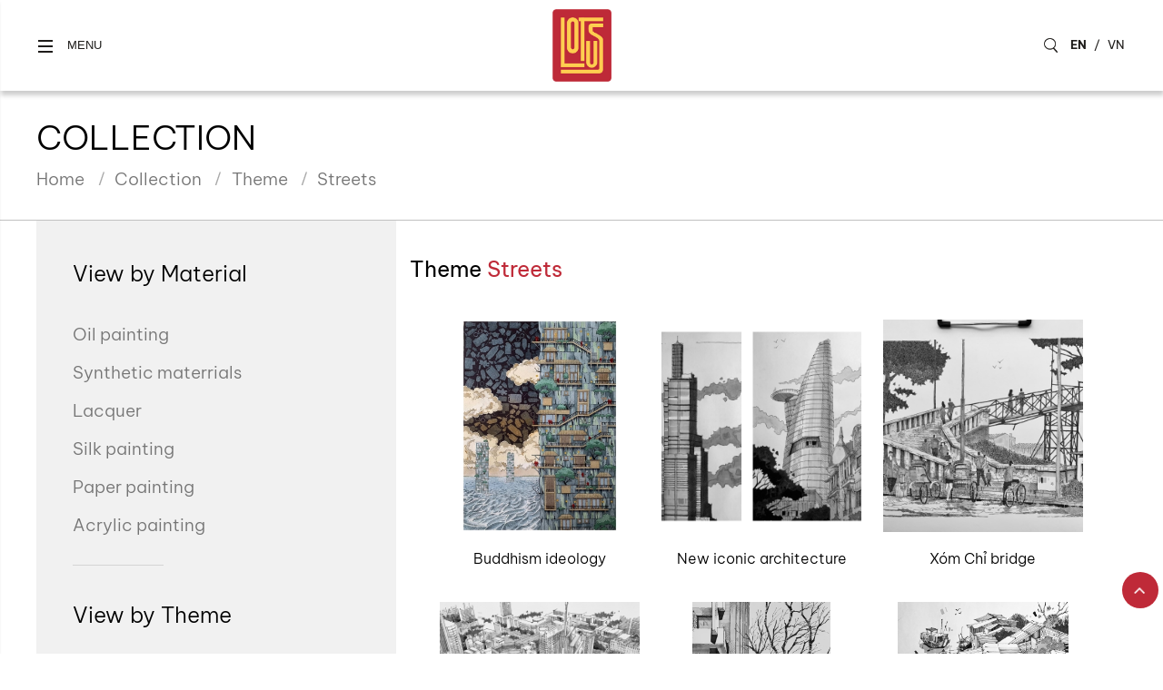

--- FILE ---
content_type: text/html; charset=utf-8
request_url: https://lotusgallery.vn/theme/streets-11.html
body_size: 42614
content:


<!DOCTYPE html>

<html lang="vi">
<head><title>
	Streets - Lotus Gallery - Fine art - lotusgallery.vn
</title><meta name='description' content='Streets - Lotus Gallery - Fine art - www.lotusgallery.vn'/>
    
    <!-- schema.org markup -->    
     
    <meta property='og:type' content='article' /><meta property='og:url' content='https://lotusgallery.vn/theme/streets-11.html'/><meta property='og:title' content='Streets'/><meta property='og:image' content='https://lotusgallery.vn/imgwb/imgw/logo.png' /> <meta property='og:image:alt' content='Lotus Gallery - Fine art - Phòng trưng bày nghệ thuật' /><meta property='og:description' content='Streets' />
    <!--twitter card-->
    <meta name='twitter:card' content='summary'/><meta name='twitter:url' content='https://lotusgallery.vn/theme/streets-11.html'/><meta name='twitter:title' content='Streets'/><meta name='twitter:description' content='Streets'/>
    <!--link-->
    <link rel='canonical' href='https://lotusgallery.vn/theme/streets-11.html'/>
    <!--viewport-->
    <meta name="format-detection" content="telephone=no" /><meta http-equiv="Content-Type" content="text/html; charset=utf-8" /><meta http-equiv="X-UA-Compatible" content="IE=edge,chrome=1" /><meta name="viewport" content="width=device-width, initial-scale=1.0" />
    <!--css + js-->
    <link href="/csswb/stylesheetweb.css?vk1" type="text/css" rel="stylesheet" /><link rel="shortcut icon" href="/imgwb/logo.png" />
    <script src="/jswb/jscarousel/jquery.min.js"></script>
    <!--schema.org-->
    <!--ItemList-->
    <script type="application/ld+json">
    {
      "@context":"https://schema.org",
      "@type":"ItemList",
      "itemListElement":[
        {"@type":"ListItem","position":1,"name":"Scenery","url":"https://lotusgallery.vn/theme/scenery-1.html"},{"@type":"ListItem","position":2,"name":"Portrait","url":"https://lotusgallery.vn/theme/portrait-2.html"},{"@type":"ListItem","position":3,"name":"Items","url":"https://lotusgallery.vn/theme/items-3.html"},{"@type":"ListItem","position":4,"name":"Animals","url":"https://lotusgallery.vn/theme/animals-4.html"},{"@type":"ListItem","position":5,"name":"Living activities","url":"https://lotusgallery.vn/theme/living-activities-5.html"},{"@type":"ListItem","position":6,"name":"Girl","url":"https://lotusgallery.vn/theme/girl-6.html"},{"@type":"ListItem","position":7,"name":"Children","url":"https://lotusgallery.vn/theme/children-7.html"},{"@type":"ListItem","position":8,"name":"Nude","url":"https://lotusgallery.vn/theme/nude-9.html"},{"@type":"ListItem","position":9,"name":"Streets","url":"https://lotusgallery.vn/theme/streets-11.html"},{"@type":"ListItem","position":10,"name":"Four seasons","url":"https://lotusgallery.vn/theme/four-seasons-12.html"},{"@type":"ListItem","position":11,"name":"Abstract","url":"https://lotusgallery.vn/theme/abstract-13.html"},{"@type":"ListItem","position":12,"name":"Landscape","url":"https://lotusgallery.vn/theme/landscape-14.html"},{"@type":"ListItem","position":13,"name":"Gift sets","url":"https://lotusgallery.vn/theme/gift-sets-16.html"},{"@type":"ListItem","position":14,"name":"Small size painting","url":"https://lotusgallery.vn/theme/small-size-painting-17.html"},{"@type":"ListItem","position":15,"name":"Crafted statues","url":"https://lotusgallery.vn/theme/crafted-statues-18.html"},{"@type":"ListItem","position":16,"name":"Semi-substract","url":"https://lotusgallery.vn/theme/semi-substract-19.html"}
      ]
    }
    </script>
    <!--end ItemList-->
    <!--schema.org NewsArticle-->
    <script type="application/ld+json">
    {
      "@context": "https://schema.org",
      "@type": "NewsArticle",
      "mainEntityOfPage": {
        "@type": "WebPage",
        "@id": "https://lotusgallery.vn/theme/streets-11.html"
      },
      "headline": "Streets",
      "description": "Lotus Gallery - Fine art - Phòng trưng bày nghệ thuật",
      "image": [
        "https://lotusgallery.vn/uploadwb/hinhanh/03804083_50CM_X_40CM_25691202211212_s_.jpg"
       ],
      "datePublished": "11/25/2022 12:02:57 PM",
      "dateModified": "11/25/2022 12:02:57 PM",
      "author": {
        "@type": "Person",
        "name": "Lotus Gallery - Fine art"
      },
       "publisher": {
        "@type": "Organization",
        "name": "Lotus Gallery - Fine art",
        "logo": {
          "@type": "ImageObject",
          "url": "https://lotusgallery.vn/imgwb/imgw/logo.png"
        }
      }
    }
    </script>
    <!--end schema.org NewsArticle-->
    <!--schema.org BreadcrumbList-->
    <script type="application/ld+json">
    {
      "@context": "https://schema.org",
      "@type": "BreadcrumbList",
      "itemListElement": [{
        "@type": "ListItem",
        "position": 1,
        "name": "Home",
        "item": "https://lotusgallery.vn"
      },{
        "@type": "ListItem",
        "position": 2,
        "name": "Theme",
        "item": "https://lotusgallery.vn/theme/"
      },{
        "@type": "ListItem",
        "position": 3,
        "name": "Streets",
        "item": "https://lotusgallery.vn/theme/streets-11.html"
      }]
    }
    </script>
    <!--end schema.org BreadcrumbList-->
    <!--schema.org-->
    
    <script type="application/ld+json"> {
      "@context" : "https://schema.org/",
      "@type": "EmployerAggregateRating",
      "itemReviewed": {
        "@type": "Organization",
        "name": "Lotus Gallery - Fine art",
        "sameAs" : "https://lotusgallery.vn/"
      },
      "ratingValue": "96",
      "bestRating": "100",
      "worstRating": "2",
      "ratingCount" : "300"
    }
	    </script>
    
    
    <script type="application/ld+json">
    {
      "@context": "https://schema.org",
      "@type": "LocalBusiness",
      "name": "Lotus Gallery - Fine art",
      "image": "https://lotusgallery.vn/imgwb/imgw/logo.png",
      "@id": "",
      "url": "https://lotusgallery.vn",
      "telephone": "034 698 6368",
      "priceRange": "150000",
      "address": {
        "@type": "PostalAddress",
        "streetAddress": "Vietnam",
        "addressLocality": "Cspace, 12-13 Đường N1, Khu thương mại Nam, Quận 7, Ho Chi Minh City, Vietnam",
        "postalCode": "700000",
        "addressCountry": "VN"
      },
      "geo": {
        "@type": "GeoCoordinates",
        "latitude": 10.7507078,
        "longitude": 106.7347336
      },
      "openingHoursSpecification": {
        "@type": "OpeningHoursSpecification",
        "dayOfWeek": [
          "Monday",
          "Tuesday",
          "Wednesday",
          "Thursday",
          "Friday",
          "Saturday",
        "Sunday"
        ],
        "opens": "07:00",
        "closes": "22:00"
      },
      "sameAs": [
        "https://lotusgallery.vn/",
        "https://www.facebook.com/lotusgalleryhcm"
      ]
    }
    </script>
    
    
    <script type="application/ld+json">
    {
      "@context": "https://schema.org",
      "@type": "Organization",
      "name": "Lotus Gallery - Fine art",
      "alternateName": "Lotus Gallery Viet Nam Fine Art",
      "url": "https://lotusgallery.vn/",
      "logo": "https://lotusgallery.vn/imgwb/imgw/logo.png",
      "sameAs": [
        "https://lotusgallery.vn/",
        "https://www.facebook.com/lotusgalleryhcm"
      ]
    }
    </script>
    
    
    <script type="application/ld+json">
    {
      "@context": "https://schema.org/",
      "@type": "WebSite",
      "name": "Lotus Gallery - Fine art",
      "url": "https://lotusgallery.vn/",
      "potentialAction": {
        "@type": "SearchAction",
        "target": "{search_term_string}",
        "query-input": "required name=search_term_string"
      }
    }
    </script>
    
    
    <script type="application/ld+json">
    {
      "@context": "https://schema.org/",
      "@type": "Person",
      "name": "Lotus Gallery - Fine art",
      "sameAs": [
        "https://lotusgallery.vn/",
        "https://www.facebook.com/lotusgalleryhcm"
      ],
      "jobTitle": "Lotus Gallery - Fine art",
      "worksFor": {
        "@type": "Organization",
        "name": "Lotus Gallery - Fine art"
      }  
    }
    </script>
    
    <!--end schema.org-->
    <!-- Google Tag Manager -->
    <script>(function (w, d, s, l, i) {
    w[l] = w[l] || []; w[l].push({
        'gtm.start':
        new Date().getTime(), event: 'gtm.js'
    }); var f = d.getElementsByTagName(s)[0],
    j = d.createElement(s), dl = l != 'dataLayer' ? '&l=' + l : ''; j.async = true; j.src =
    'https://www.googletagmanager.com/gtm.js?id=' + i + dl; f.parentNode.insertBefore(j, f);
})(window, document, 'script', 'dataLayer', 'GTM-WBSX5ZSD');</script>
    <!-- End Google Tag Manager -->
    <!-- Google tag (gtag.js) -->
    <script async src="https://www.googletagmanager.com/gtag/js?id=G-G07PBLT9SB"></script>
    <script>
        window.dataLayer = window.dataLayer || [];
        function gtag() { dataLayer.push(arguments); }
        gtag('js', new Date());

        gtag('config', 'G-G07PBLT9SB');
    </script>
    <!-- Meta Pixel Code -->
    <script>
        !function (f, b, e, v, n, t, s) {
            if (f.fbq) return; n = f.fbq = function () {
                n.callMethod ?
                n.callMethod.apply(n, arguments) : n.queue.push(arguments)
            };
            if (!f._fbq) f._fbq = n; n.push = n; n.loaded = !0; n.version = '2.0';
            n.queue = []; t = b.createElement(e); t.async = !0;
            t.src = v; s = b.getElementsByTagName(e)[0];
            s.parentNode.insertBefore(t, s)
        }(window, document, 'script',
        'https://connect.facebook.net/en_US/fbevents.js');
        fbq('init', '1105145721791427');
        fbq('track', 'PageView');
    </script>
    <noscript><img height="1" width="1" style="display:none"
    src="https://www.facebook.com/tr?id=1105145721791427&ev=PageView&noscript=1"
    /></noscript>
    <!-- End Meta Pixel Code -->
    </head>
<body>
    <form method="post" action="/theme/streets-11.html" id="form1">
<div class="aspNetHidden">
<input type="hidden" name="__EVENTTARGET" id="__EVENTTARGET" value="" />
<input type="hidden" name="__EVENTARGUMENT" id="__EVENTARGUMENT" value="" />
<input type="hidden" name="__VIEWSTATE" id="__VIEWSTATE" value="/[base64]/////w9kBQ9ib3R0b20kZHRrZXRub2kPFCsADmRkZGRkZGQUKwADZGRkAgNkZGRmAv////8PZAUKZHRjaGF0bGlldQ8UKwAOZGRkZGRkZDwrAAYAAgZkZGRmAv////8PZAUIZHR0aW50dWMPFCsADmRkZAIMZGRkPCsADAACK2RkZGYCDGS6wiNHuL94elrude9I4QuCi9pGHt2T74utWPHeeirKAQ==" />
</div>

<script type="text/javascript">
//<![CDATA[
var theForm = document.forms['form1'];
if (!theForm) {
    theForm = document.form1;
}
function __doPostBack(eventTarget, eventArgument) {
    if (!theForm.onsubmit || (theForm.onsubmit() != false)) {
        theForm.__EVENTTARGET.value = eventTarget;
        theForm.__EVENTARGUMENT.value = eventArgument;
        theForm.submit();
    }
}
//]]>
</script>


<div class="aspNetHidden">

	<input type="hidden" name="__VIEWSTATEGENERATOR" id="__VIEWSTATEGENERATOR" value="21E0139C" />
	<input type="hidden" name="__EVENTVALIDATION" id="__EVENTVALIDATION" value="/wEdAAZlDfv3HZnA+eP72bHuu1O1IPyIw2wq/DNt4D4iWPM8hxFkYp+v2QXTBYmpcRwN8zlQFVm4PmxV33Bg/ifST0c9zG55MBNpR944ioWBi4ERRqRFq0PL6hhNWSyGU/70EXe9eHO8sxkvLAup6gm4Xxk/9UV2VGjdlu1HBItHAjP4Mw==" />
</div>
    <div id="wrapper">
        
<!-- css -->
<link rel="stylesheet" href="https://use.fontawesome.com/releases/v5.7.2/css/all.css">
<link rel="stylesheet" href="/csswb/assets/css/bootstrap.min.css">
<link rel="stylesheet" href="/csswb/assets/css/jquery.mCustomScrollbar.min.css">
<link rel="stylesheet" href="/csswb/assets/css/animate.css">
<link rel="stylesheet" href="/csswb/assets/css/style.css?v5">
<link rel="stylesheet" href="/csswb/assets/css/media-queries.css">
<div class="banner">
    <div class="banner_fix">
        <!-- open sidebar menu -->
	    <a class="open-menu" href="#" role="button">
            <i class="icon_menu"></i> <span>Menu</span>
        </a>
        <div class="logo_lotus">
            <a href='/'><img alt='lotusgallery.vn' src='/uploadwb/hinhanh/Logo_lotus.png' /></a>
        </div>
        <div class="banner_right">
            <a class="search-icon"></a>
            <div class="lang">
                <ul>
                    <li><a class="ac" href="/en/">EN</a></li>
                    <li>/</li>
                    <li><a href="/">VN</a></li>
                </ul>
            </div>
        </div>
    </div>
</div>
<div class="banner_height"></div>

<div class="search">
    <div class="ssearch_bg">
        <div class="search_fix">
            <div class="ssearch_text">Search<a class="search-icon search_close"></a></div>
            <div class="ssearch_khung">                    
                <input name="banner$txttim" type="text" id="banner_txttim" placeholder="Key word..." class="search_tb" value="Key word..." onblur="if (this.value==&#39;&#39;) this.value=&#39;Key word...&#39;;" onfocus="if (this.value==&#39;Key word...&#39;) this.value=&#39;&#39;;" onkeypress="return clickButton(event,&#39;btSearch&#39;)" />
                <input id="btSearch" type="submit"  onclick="return checkInputData_tim();" class="search_bt" value="" />
            </div>
        </div>
    </div>
</div>  

<script type="text/javascript">
    $(document).ready(function () {
        $(".search-icon").show();

        $('.search-icon').click(function () {
            $(".search").slideToggle(0);
            $(this).toggleClass("sclose")
        });
    });
</script>
<!-- Sidebar -->
<nav class="sidebar">
				
	<!-- close sidebar menu -->
	<div class="dismiss">
		<i class="fas fa-arrow-left"></i>
	</div>
				
	<div class="logo">
		<h3></h3>
	</div>
				
	<ul class="list-unstyled menu-elements">
		<li>
			<a href="/en/">Home</a>
		</li>
		<li>
			<a href="#otherCollection" data-toggle="collapse" aria-expanded="false" class="dropdown-toggle" role="button" aria-controls="otherCollection">Collection
			</a>
			<ul class="collapse list-unstyled" id="otherCollection">
				<li>
					<a href="/theme/">Theme</a>
				</li>
				<li>
					<a href="/material/">Material</a>
				</li>
			</ul>
		</li>
		<li>
			<a href="/artist/">Artist</a>
		</li>
		<li>
			<a href="/exhibitions/">Exhibitions</a>
		</li>
        <li>
			<a href="/about-us/">About us</a>
		</li>
        <li>
			<a href="/services/">Other services</a>
		</li>
		<li>
			<a href="/contact/">Contact</a>
		</li>
		
	</ul>
				
	<div class="to-top">
		<a class="btn btn-primary btn-customized-3" href="#" role="button">
	        <i class="fas fa-arrow-up"></i> Top
	    </a>
	</div>
				
	<div class="dark-light-buttons">
		<a class="btn btn-primary btn-customized-4 btn-customized-dark" href="#" role="button">Dark</a>
		<a class="btn btn-primary btn-customized-4 btn-customized-light" href="#" role="button">Light</a>
	</div>
			
</nav>
<!-- End sidebar -->
			
<!-- Dark overlay -->
<div class="overlay"></div>
<!-- Javascript -->
<script src="/csswb/assets/js/jquery-3.3.1.min.js"></script>
<script src="/csswb/assets/js/jquery-migrate-3.0.0.min.js"></script>
<script src="/csswb/assets/js/popper.min.js"></script>
<script src="/csswb/assets/js/bootstrap.min.js"></script>
<script src="/csswb/assets/js/jquery.backstretch.min.js"></script>
<script src="/csswb/assets/js/wow.min.js"></script>
<script src="/csswb/assets/js/jquery.waypoints.min.js"></script>
<script src="/csswb/assets/js/jquery.mCustomScrollbar.concat.min.js?v2"></script>
<script src="/csswb/assets/js/scripts.js?v2"></script>
        <div class="guide_main_white">
            <div class="guide_fix_white">
                <div class="main_bar_black"><h2>Collection</h2></div>
                <ul class="guide_black">
                    <li><a href="/en/">Home</a></li>
                    <li>Collection</li>
                    <li><a href="/theme/">Theme</a></li>
                    <li>Streets</li>
                </ul>
            </div>
        </div>
        <div>
            <div class="main_fix"> 
                <a class="filter-icon">View by Theme / Material</a>
                <script type="text/javascript">
                    $(document).ready(function () {
                        $('.filter-icon').click(function () {
                            $(".colmobile").slideToggle(0);
                            $('.filter-icon').toggleClass("filter-icon-close")
                        });
                    });
                </script>
                 
                <div class="main_col_left_2 colmobile">
                    <a class="filter-icon iconfix"></a>
                    <div class="main_bar_title">
                        <h4>View by Material</h4>
                    </div>
                    <ul class="listbosuutapitem">
                         
                                <li>
                                    <a href="/material/oil-painting-1.html">                                    
                                        <h3>Oil painting</h3>
                                    </a>
                                </li>
                             
                                <li>
                                    <a href="/material/synthetic-materrials-2.html">                                    
                                        <h3>Synthetic materrials</h3>
                                    </a>
                                </li>
                             
                                <li>
                                    <a href="/material/lacquer-3.html">                                    
                                        <h3>Lacquer</h3>
                                    </a>
                                </li>
                             
                                <li>
                                    <a href="/material/silk-painting-5.html">                                    
                                        <h3>Silk painting</h3>
                                    </a>
                                </li>
                             
                                <li>
                                    <a href="/material/paper-painting-4.html">                                    
                                        <h3>Paper painting</h3>
                                    </a>
                                </li>
                             
                                <li>
                                    <a href="/material/acrylic-painting-7.html">                                    
                                        <h3>Acrylic painting</h3>
                                    </a>
                                </li>
                            
                    </ul>
                    <div class="line_grey lleft"></div>
                    <div class="main_bar_title">
                        <h4>View by Theme</h4>
                    </div>
                    <ul class="listbosuutapitem">
                         
                                <li>
                                    <a class="" href="/theme/scenery-1.html">                                    
                                        <h3>Scenery</h3>
                                    </a>
                                </li>
                             
                                <li>
                                    <a class="" href="/theme/portrait-2.html">                                    
                                        <h3>Portrait</h3>
                                    </a>
                                </li>
                             
                                <li>
                                    <a class="" href="/theme/items-3.html">                                    
                                        <h3>Items</h3>
                                    </a>
                                </li>
                             
                                <li>
                                    <a class="" href="/theme/animals-4.html">                                    
                                        <h3>Animals</h3>
                                    </a>
                                </li>
                             
                                <li>
                                    <a class="" href="/theme/living-activities-5.html">                                    
                                        <h3>Living activities</h3>
                                    </a>
                                </li>
                             
                                <li>
                                    <a class="" href="/theme/girl-6.html">                                    
                                        <h3>Girl</h3>
                                    </a>
                                </li>
                             
                                <li>
                                    <a class="" href="/theme/children-7.html">                                    
                                        <h3>Children</h3>
                                    </a>
                                </li>
                             
                                <li>
                                    <a class="" href="/theme/nude-9.html">                                    
                                        <h3>Nude</h3>
                                    </a>
                                </li>
                             
                                <li>
                                    <a class="ac" href="/theme/streets-11.html">                                    
                                        <h3>Streets</h3>
                                    </a>
                                </li>
                             
                                <li>
                                    <a class="" href="/theme/four-seasons-12.html">                                    
                                        <h3>Four seasons</h3>
                                    </a>
                                </li>
                             
                                <li>
                                    <a class="" href="/theme/abstract-13.html">                                    
                                        <h3>Abstract</h3>
                                    </a>
                                </li>
                             
                                <li>
                                    <a class="" href="/theme/landscape-14.html">                                    
                                        <h3>Landscape</h3>
                                    </a>
                                </li>
                             
                                <li>
                                    <a class="" href="/theme/gift-sets-16.html">                                    
                                        <h3>Gift sets</h3>
                                    </a>
                                </li>
                             
                                <li>
                                    <a class="" href="/theme/small-size-painting-17.html">                                    
                                        <h3>Small size painting</h3>
                                    </a>
                                </li>
                             
                                <li>
                                    <a class="" href="/theme/crafted-statues-18.html">                                    
                                        <h3>Crafted statues</h3>
                                    </a>
                                </li>
                             
                                <li>
                                    <a class="" href="/theme/semi-substract-19.html">                                    
                                        <h3>Semi-substract</h3>
                                    </a>
                                </li>
                            
                    </ul>
                </div>
                
                
                <div class="main_col_right_2">  
                    <div class="main_bar_title">
                        <h3>Theme <span>Streets</span></h3>
                    </div>
                    <ul class="listpicitem">
                        
                                    
                                         
                                <li>
                                    <div class="listpicitem_img">
                                        
                                        <a title="" href="/theme/painting/buddhism-ideology-21524.html">
                                            <img alt='Trung đạo' src='/uploadwb/hinhsp/Trung_đạo,_79x59,_2024,_mixed_media_412202511914_s_.jpg' />
                                        </a>
                                    </div>
                                    <a class="title" href="/theme/painting/buddhism-ideology-21524.html">
                                        <h3>Buddhism ideology </h3>
                                    </a>
                                </li>
                             
                                <li>
                                    <div class="listpicitem_img">
                                        
                                        <a title="" href="/theme/painting/new-iconic-architecture-21496.html">
                                            <img alt='Biểu tượng mới' src='/uploadwb/hinhsp/Biểu_tượng_mới,_42x30,_2022_4726202515013_s_.jpg' />
                                        </a>
                                    </div>
                                    <a class="title" href="/theme/painting/new-iconic-architecture-21496.html">
                                        <h3>New iconic architecture </h3>
                                    </a>
                                </li>
                             
                                <li>
                                    <div class="listpicitem_img">
                                        
                                        <a title="" href="/theme/painting/xom-chi-bridge-21497.html">
                                            <img alt='Cầu Xóm Chỉ' src='/uploadwb/hinhsp/Cau_xóm_chỉ,_2024_450202515013_s_.jpeg' />
                                        </a>
                                    </div>
                                    <a class="title" href="/theme/painting/xom-chi-bridge-21497.html">
                                        <h3>Xóm Chỉ bridge</h3>
                                    </a>
                                </li>
                             
                                <li>
                                    <div class="listpicitem_img">
                                        
                                        <a title="" href="/theme/painting/me-linh-square-21498.html">
                                            <img alt='Công trường Mê Linh ' src='/uploadwb/hinhsp/Cong_truong_Me_Linh,_38x56,_2023_4420202515113_s_.jpg' />
                                        </a>
                                    </div>
                                    <a class="title" href="/theme/painting/me-linh-square-21498.html">
                                        <h3>Mê Linh square</h3>
                                    </a>
                                </li>
                             
                                <li>
                                    <div class="listpicitem_img">
                                        
                                        <a title="" href="/theme/painting/independence-palace-21499.html">
                                            <img alt='Dinh Độc Lập' src='/uploadwb/hinhsp/Dinh_doc_lap,_42x30,_2023_4720202515513_s_.jpeg' />
                                        </a>
                                    </div>
                                    <a class="title" href="/theme/painting/independence-palace-21499.html">
                                        <h3>Independence Palace</h3>
                                    </a>
                                </li>
                             
                                <li>
                                    <div class="listpicitem_img">
                                        
                                        <a title="" href="/theme/painting/village-by-the-river-21500.html">
                                            <img alt='Làng ven sông' src='/uploadwb/hinhsp/Lang_ven_song,_42x30,_2022_4142202515613_s_.jpg' />
                                        </a>
                                    </div>
                                    <a class="title" href="/theme/painting/village-by-the-river-21500.html">
                                        <h3>Village by the river</h3>
                                    </a>
                                </li>
                             
                                <li>
                                    <div class="listpicitem_img">
                                        
                                        <a title="" href="/theme/painting/notre-dame-saigon-21411.html">
                                            <img alt='Nhà thờ Đức Bà Saigon' src='/uploadwb/hinhsp/Notre_dame_Saigon,_acrylic_and_oil_stick_23930202465511_s_.jpg' />
                                        </a>
                                    </div>
                                    <a class="title" href="/theme/painting/notre-dame-saigon-21411.html">
                                        <h3>Notre Dame Saigon </h3>
                                    </a>
                                </li>
                             
                                <li>
                                    <div class="listpicitem_img">
                                        
                                        <a title="" href="/theme/painting/national-library-21513.html">
                                            <img alt='Tổ kiến ' src='/uploadwb/hinhsp/Tổ_kiến,_42x30,_2023_478020251914_s_.jpeg' />
                                        </a>
                                    </div>
                                    <a class="title" href="/theme/painting/national-library-21513.html">
                                        <h3>National Library</h3>
                                    </a>
                                </li>
                             
                                <li>
                                    <div class="listpicitem_img">
                                        
                                        <a title="" href="/theme/painting/life-going-on-21412.html">
                                            <img alt='Nhịp đập cuộc sống' src='/uploadwb/hinhsp/Nhịp_đập_cuộc_sống_23256202465611_s_.jpg' />
                                        </a>
                                    </div>
                                    <a class="title" href="/theme/painting/life-going-on-21412.html">
                                        <h3>Life going on</h3>
                                    </a>
                                </li>
                             
                                <li>
                                    <div class="listpicitem_img">
                                        
                                        <a title="" href="/theme/painting/metro-in-saigon-21501.html">
                                            <img alt='Metro Sài Gòn' src='/uploadwb/hinhsp/Metro_saigon,_42x30,_2023_4360202515613_s_.jpeg' />
                                        </a>
                                    </div>
                                    <a class="title" href="/theme/painting/metro-in-saigon-21501.html">
                                        <h3>Metro in Saigon</h3>
                                    </a>
                                </li>
                             
                                <li>
                                    <div class="listpicitem_img">
                                        
                                        <a title="" href="/theme/painting/notre-dame-saigon-21502.html">
                                            <img alt='Nhà thờ Đức Bà ' src='/uploadwb/hinhsp/Nha_tho_Duc_Ba,_42x30,_2023_4322202515713_s_.jpeg' />
                                        </a>
                                    </div>
                                    <a class="title" href="/theme/painting/notre-dame-saigon-21502.html">
                                        <h3>Notre Dame Saigon</h3>
                                    </a>
                                </li>
                             
                                <li>
                                    <div class="listpicitem_img">
                                        
                                        <a title="" href="/theme/painting/at-440-thd-street-21512.html">
                                            <img alt='440 THĐ' src='/uploadwb/hinhsp/440_THĐ,_2024_462820251714_s_.jpeg' />
                                        </a>
                                    </div>
                                    <a class="title" href="/theme/painting/at-440-thd-street-21512.html">
                                        <h3>At 440 THĐ street</h3>
                                    </a>
                                </li>
                            
                                   
                                    <div id="dttintuc_paging" class="page_view">
                                        <span id="dttintuc_DataPager1"><span class="page_cur">1</span>&nbsp;<a class="page" href="javascript:__doPostBack(&#39;dttintuc$DataPager1$ctl00$ctl01&#39;,&#39;&#39;)">2</a>&nbsp;<a class="page" href="javascript:__doPostBack(&#39;dttintuc$DataPager1$ctl00$ctl02&#39;,&#39;&#39;)">3</a>&nbsp;<a class="page" href="javascript:__doPostBack(&#39;dttintuc$DataPager1$ctl00$ctl03&#39;,&#39;&#39;)">4</a>&nbsp;</span> 
                                    </div>              
                                
                    </ul>
                </div>
                
                <a class="filter-icon">View by Theme / Material</a>
            </div>
        </div>          
        

<div class="footer">
    <div class="footer_fix">
        <a class="footer_logo  wow fadeInDown" href="/"></a>
        <div class="footer_content   wow fadeInLeft">
            <p><strong>Address:</strong>&nbsp;Ground floor, Cspace Center, 12-13&nbsp; N1 Tan Thuan Dong Ward , District 7, HCMC, Vietnam</p>

<p><strong>Working time: </strong>9:00 - 18:00 daily</p>

<p><strong>Hotline</strong>: +84 346 98 63 68</p>

<p><strong>Email:</strong> artguide@lotusgallery.vn</p>

<p><strong>Facebook:</strong>&nbsp;www.facebook.com/lotusgalleryhcm</p>

        </div>
        <div class="mxh">
            <ul>
                   
                        <li>
     		                <a href="https://www.facebook.com/lotusgalleryhcm" target="_blank">
						        <img alt="Facebook" src="/uploadwb/hinhanh/FB.png" />
                            </a>
     		            </li>     		                                
                       
                        <li>
     		                <a href="https://www.instagram.com/explore/tags/lotusgallery/" target="_blank">
						        <img alt="Instagram" src="/uploadwb/hinhanh/Insta.png" />
                            </a>
     		            </li>     		                                
                       
                        <li>
     		                <a href="/" target="_blank">
						        <img alt="Linkedin" src="/uploadwb/hinhanh/Linkedin.png" />
                            </a>
     		            </li>     		                                
                    
                <li><a href="tel:"><img style="background:#000; border:solid 2px #000; border-radius:50%" alt="Gọi điện" src="/imgwb/imgw/usefull/Icon_MXH_Footer/CALL.png" /></a></li>
            </ul>
        </div>
        <div class="newsletter">
            <script type="text/javascript">
                function checkInputData_Email() {
                    var email = document.getElementById('bottom_txtemaildk');
                    var filter = /^([a-zA-Z0-9_\.\-])+\@(([a-zA-Z0-9\-])+\.)+([a-zA-Z0-9]{2,4})+$/;
                    if (!filter.test(email.value)) {
                        alert('Please enter a valid Email.\nExample@gmail.com');
                        email.focus;
                        return false;
                    }
                    //else {
                    //    alert('Congratulations, you have successfully registered');
                    //}
                }
            </script>
            <div class="newsletter_text">Sign up for the newsletter</div>
            <input name="bottom$txtemaildk" type="text" id="bottom_txtemaildk" placeholder="Your email" class="newsletter_textbox" value="Your email" onblur="if (this.value==&#39;&#39;) this.value=&#39;Your email&#39;;" onfocus="if (this.value==&#39;Your email&#39;) this.value=&#39;&#39;;" onkeypress="return clickButton(event,&#39;btNewsletter&#39;)" />
            <input id="btNewsletter" type="submit"  onclick="return checkInputData_Email();" class="newsletter_button" value="Submit" />
        </div>
    </div>
</div>

<h2 style="display:none">Lotus Gallery - Fine art - Phòng trưng bày nghệ thuật</h2>

<div id='bttop'></div>
<script type='text/javascript'>$(function () { $(window).scroll(function () { if ($(this).scrollTop() != 0) { $('#bttop').fadeIn(); } else { $('#bttop').fadeOut(); } }); $('#bttop').click(function () { $('body,html').animate({ scrollTop: 0 }, 800); }); });</script>
<style type="text/css">
    #bttop {bottom:50px; right:5px; width:40px; height:40px; position:fixed; z-index:9999; border-radius:50%;
            border:0; box-shadow:2px 2px -2px #fff; background:#bf2a38 url(/imgwb/imgw/icon-top-arrow.png) no-repeat center center;
            background-size:40px; cursor:pointer
    }
   .mxh ul li:last-child {display:none
    }
    ul.chat_mobile {float:left; list-style:none; margin:0; padding:0; position:fixed; bottom:0; left:0; z-index:99999;
                width:100%; background:#bf2a38; display:none
}
    ul.chat_mobile li {display:inline-block; color:#ffffff; padding:0.5em; font-size:0.9em; width:25%; float:left; text-align:center
    }
    ul.chat_mobile li a {color:#ffffff; text-overflow:ellipsis; overflow:hidden; white-space:nowrap; float:left; width:100%
    }
    ul.chat_mobile li .icon {background:url(/imgwb/imgw/usefull/Icon_MXH_Footer/CALL.png) no-repeat center center; background-size:100%;
                                          display:block; width:30px; height:30px; margin:auto
    }
        ul.chat_mobile li:nth-child(2) .icon {background-image:url(/imgwb/imgw/usefull/Icon_MXH_Footer/MAILTO.png)
        }
        ul.chat_mobile li:nth-child(3) .icon {background-image:url(/imgwb/imgw/usefull/Icon_MXH_Footer/ZALO.png)
        }
        ul.chat_mobile li:nth-child(4) .icon {background-image:url(/imgwb/imgw/usefull/Icon_MXH_Footer/MSG.png)
        }
    @media (max-width:1200px) {
        .footer {padding:3em 0 1em
        }
        ul.chat_mobile {display:block
        }
        #bttop {bottom:150px
        }
    }
    @media (max-width:990px) {
             
        .mxh ul li:last-child {display:inline-block
        }
    }
    @media (max-width:800px) {
        #bttop {bottom:50px
        }   
        .footer {padding:3em 0 0
        }
    }
</style>

<!-- Google Tag Manager (noscript) -->
<noscript><iframe src="https://www.googletagmanager.com/ns.html?id=GTM-WBSX5ZSD"
height="0" width="0" style="display:none;visibility:hidden"></iframe></noscript>
<!-- End Google Tag Manager (noscript) -->
        
    </div>
    </form>
</body>
</html>


--- FILE ---
content_type: text/css
request_url: https://lotusgallery.vn/csswb/stylesheetweb.css?vk1
body_size: 7464
content:
*,
*:before,
*:after {
  box-sizing: border-box;
 -moz-box-sizing: border-box;
  -webkit-box-sizing: border-box;
}
.non {display:none
}
.idesktop {display:block
}
.imobile {display:none
}
a {text-decoration:none!important;
   -webkit-appearance: none;
                 -moz-appearance: none;
                appearance: none;
}
    a:hover {color:#bf2a38
    }
ul, li {margin:0; padding:0; width:auto
}
iframe {border:0; width:100%; height:480px
}
sup {vertical-align: text-top;}
sub {vertical-align: text-bottom;}
h1, h2, h3, h4, h5, h6, p {margin:0; padding:0; font-size:100%; 
}
img {border:0px; transition:all 0.5s
}
input {outline:0; 
}
.clear {clear:both;
}
.space_5 {float:left; clear:both; height:5px
}
.space_10 {float:left; clear:both; height:10px
}
.space_20 {float:left; clear:both; height:20px
}
@font-face {
    font-family:'BeVietnamPro';
    src: url('/fonts/BeVietnamPro-Regular.ttf');
}
@font-face {
    font-family:'BeVietnamPro-Black';
    src: url('/fonts/BeVietnamPro-Black.ttf');
}
@font-face {
    font-family:'BeVietnamPro-Light';
    src: url('/fonts/BeVietnamPro-Light.ttf');
}
@font-face {
    font-family:'BeVietnamPro-Italic';
    src:url('/fonts/BeVietnamPro-Italic.ttf')
}
@font-face {
    font-family:'BeVietnamPro-Bold';
    src: url('/fonts/BeVietnamPro-Bold.ttf');
}
 @font-face {
    font-family:'BeVietnamPro-Thin';
    src: url('/fonts/BeVietnamPro-Thin.ttf');
}
  @font-face {
    font-family:'BeVietnamPro-Medium';
    src: url('/fonts/BeVietnamPro-Medium.ttf');
}
   @font-face {
    font-family:'BeVietnamPro-LightItalic';
    src: url('/fonts/BeVietnamPro-LightItalic.ttf');
}
    @font-face {
    font-family:'BeVietnamPro-SemiBold';
    src: url('/fonts/BeVietnamPro-SemiBold.ttf');
}
 @font-face {
    font-family:'BeVietnamPro-ExtraBold';
    src: url('/fonts/BeVietnamPro-ExtraBold.ttf');
}
 @font-face {
    font-family:'BeVietnamPro-ExtraLight';
    src: url('/fonts/BeVietnamPro-ExtraLight.ttf');
}
    @font-face {
    font-family:'UTMNeoSansIntel-Bold';
    src: url('/fonts/UTM Neo Sans IntelBold.ttf');
}
body {margin:0; padding:0; border:0; font-size:0.9em; color:#000; line-height:1.5em;
      font-family: 'Be Vietnam Pro', sans-serif;  background:#f2f2f2;
      overflow-x: hidden;
}
/*mac dinh*/
.filter-icon {float:left; width:auto; padding:2em 2em 2em 0; text-align:left; color:#ff0000; font-size:1.2em; 
              font-family:'BeVietnamPro-Bold'; display:none; background:url(/imgwb/imgw/ardown.png) no-repeat right center; 
              background-size:20px; cursor:pointer
}
.filter-icon-close {background-image:url(/imgwb/imgw/close_x2.png) 
}
#wrapper {margin:0 auto; padding:0; overflow:hidden; z-index:999
}
.page_view0 {display:none
}
.page_view {clear:both; margin:auto; padding:5px 0; text-align:center; float:right; margin:1em 0 0 0; width:100%
}
    .page_view input {border:solid 1px #cccccc; margin:-2px 0 0 0; padding:0; vertical-align:middle; border-radius:3px
    }
.page:hover,
.page_cur {background:#cccccc; padding:6px 10px; color:#282828; margin:0; border:solid 1px #cccccc; font-weight:700; font-size:0.9em
}
.page {background:#ffffff; padding:6px 10px; color:#282828; margin:0; border:solid 1px #cccccc; font-weight:700; font-size:0.9em
}
/* Outer */
.popup {
	width:100%;
	height:100%;
	display:none;
	position:fixed;
	top:0px;
	left:0px;
	background:rgba(0,0,0,0.75); z-index:999999999
}

/* Inner */
.popup-inner {
	max-width:320px;
	/*width:90%;*/
	padding:20px;
	position:absolute;
	top:50%;
	left:50%;
	-webkit-transform:translate(-50%, -50%);
	transform:translate(-50%, -50%);
	box-shadow:0px 2px 6px rgba(0,0,0,1);
	border-radius:3px;
	background:#fff; text-align:left; height:200px ;
}

/* Close Button */
.popup-close {
	width:30px;
	height:30px;
	padding-top:4px;
	display:inline-block;
	position:absolute;
	top:0px;
	right:0px;
	transition:ease 0.25s all;
	-webkit-transform:translate(50%, -50%);
	transform:translate(50%, -50%);
	border-radius:1000px;
	background:rgba(0,0,0,0.8);
	font-family:Arial, Sans-Serif;
	font-size:20px;
	text-align:center;
	line-height:100%;
	color:#fff;
}

.popup-close:hover {
	-webkit-transform:translate(50%, -50%) rotate(180deg);
	transform:translate(50%, -50%) rotate(180deg);
	background:rgba(0,0,0,1);
	text-decoration:none;color:#fff;
}
/*linelight*/
.linear{position:relative; overflow:hidden;}
.linear:before{position: absolute;top: 0;left: -85%;z-index: 10;display: block;content: '';width: 50%;height: 100%;background: -webkit-linear-gradient(left, rgba(255,255,255,0) 0%, rgba(255,255,255,.3) 100%);background: linear-gradient(to right, rgba(255,255,255,0) 0%, rgba(255,255,255,.3) 100%);-webkit-transform: skewX(-25deg);transform: skewX(-25deg);}
.linear:hover:before {transition: 1s;left: 100%;}
/*ket thuc mac dinh*/
.banner {float:left; width:100%; margin:0; padding:0; position:fixed; z-index:99;
         background:#ffffff; box-shadow:1px 5px 5px rgba(0,0,0,0.2);
}
.banner_fix {max-width:1200px; margin:auto; position:relative
}
.logo_lotus {width:65px; margin:10px auto;
}
    .logo_lotus img {width:100%; margin:auto; display:block
    }
.icon_menu {width:20px; height:20px; background:url(/imgwb/imgw/icons/icon_menu.png) no-repeat center center;
            display:inline-block; vertical-align:middle; margin:0 10px 0 0
}
.banner_right {float:right; position:absolute; z-index:999; right:0; top:0
}
.banner_height {height:100px; float:left; width:100%
}
/*tim kiem*/
.search-icon {width:20px; height:20px; background:url(/imgwb/imgw/icons/Search_black.png) no-repeat center center;
              display:inline-block; vertical-align:middle; margin:30px 10px 0 0; background-size:15px; cursor:pointer
}
.search_close {width:30px; height:30px; background:url(/imgwb/imgw/ft_search_close.png) no-repeat center center;
              display:inline-block; vertical-align:middle; margin:0 5px; background-size:25px; cursor:pointer
}
.search {width:100%; position:fixed; z-index:99990; background:rgba(0,0,0,0.5); height:100%;
         margin:0; left:0; top:0; display:none
}
.search_fix {max-width:320px; margin:auto
}
.search_tb {background-color:transparent; border:0px; text-align:left; font-size:0.9em; font-weight:400;
            float:left; color:#494949; width:70%; padding:0 1em; margin:0; font-family:'BeVietnamPro'!important;
            height:45px; line-height:45px
}
.search_bt {background:url(/imgwb/imgw/icons/Search.png) no-repeat center center; border:0px; 
            float:right; width:45px; height:45px; padding:0; cursor:pointer; transition:all 0.5s;
            background-size:20px
}
.ssearch_text {float:left; width:100%; text-align:center; padding:20px; font-size:1.2em; font-family:'BeVietnamPro-Bold';
}
 
    .ssearch_bg {background:#ffffff; width:100%; float:left; padding:20px 20px 100px;
    }
    .ssearch_khung {width:100%; float:left; border:solid 1px #e7e7e7
    }
/*ket thuc tim kiem*/
.lang {float:right; margin:25px 0;
}
    .lang ul {list-style:none; display:inline-block; margin:0 ;padding:0
    }
        .lang ul li {display:inline-block; color:#1e1c1a; font-family:'BeVietnamPro'; font-size:0.8em; text-transform:uppercase;
                     padding:5px 2px
        }
            .lang ul li a {color:#1e1c1a
            }
                .lang ul li a.ac {font-family:'BeVietnamPro-Bold'
                }
.mxh {float:left; margin:0;
}
    .mxh ul {list-style:none; display:inline-block; margin:0 ;padding:0
    }
        .mxh ul li {display:inline-block; padding:5px 5px 5px 0; margin:5px 5px 5px 0
        }
            .mxh ul li img {max-width:22px; display:block
            }
                .mxh ul li img:hover {opacity:0.5
                }
/*footer*/
.footer {float:left; width:100%; margin:0; padding:2em 0; background:#ffffff; border-top:solid 1px #c1c1c1
}
.footer_fix {max-width:1200px; margin:auto
}
a.footer_logo {display:inline-block; width:70px; height:106px; 
               background:url(/imgwb/imgw/icons/Logo-Footer.png) no-repeat center center;
               background-size:100%; float:left; margin:0 30px 0 0
}
.footer_content {display:inline-block; float:left; width:1100px; font-size:0.8em; color:#1e1c1a; line-height:1.5em;
                 padding:10px 0 0
}
.newsletter {float:right;
}
.newsletter_text {float:left; color:#1e1c1a; font-size:0.9em; font-family:'BeVietnamPro-Medium'; margin:0 20px 0 0;
                  height:40px; line-height:40px
}
.newsletter_textbox {float:left; height:40px; line-height:40px; border:solid 1px #d0d0d0; padding:0 20px;
                     color:#7a7a7a; font-size:1em; font-family:'BeVietnamPro-Light'; width:200px; border-radius:0!important
}
.newsletter_button {float:left; height:40px; line-height:40px; border:solid 1px #d0d0d0; padding:0 20px;
                     color:#a8a8a8; font-size:1em; font-family:'BeVietnamPro-Light'; width:100px; outline:0;
                     background:#f0f0f0!important; border-radius:0!important; 
                 text-align:center; font-size:0.9em; text-transform:none; cursor:pointer; outline:0; transition:all 0.5s; 
                 -webkit-appearance: none;
                 -moz-appearance: none;
                appearance: none;
}
    .newsletter_button:hover {background:#d0d0d0!important
    }
/*end footer*/
/*duong dan*/
.guide_main {float:left; margin:0 0 2px; width:100%; padding:1em 0; background:#fff; 
            clear:both; box-shadow: 0 2px 2px -2px rgba(255,255,255,0.5);
            background:#e4e4e4 url(/imgwb/imgw/banner_index.jpg) no-repeat center center; background-size:cover; 
            height:265px; margin:-8px 0 0 0
}
.guide_fix {margin:auto; max-width:1200px; width:100%; position:relative; margin:70px auto 0;
}
ul.guide {clear:both; list-style:none; margin:0; padding:0.5em 0; float:left; width:100%; text-align:center; 
}
    ul.guide li {color:#aaaaaa; display:inline-block; background:url(/imgwb/imgw/arrow_4.png) no-repeat left center;
                 padding:0 0 0 1em; margin:0 0 0 0.5em; font-weight:400; height:30px; line-height:30px;background-size:10px;
                 font-size:1.2em; font-family:'BeVietnamPro-Light'
    }
        ul.guide li h1 {font-size:100%; font-weight:400; margin:0; padding:0
        }
    ul.guide li:first-child {background:none; margin:0; padding-left:0; background:none!important
    }
    ul.guide li a {color:#aaaaaa; 
    } 
    ul.guide li:last-child h1:first-letter,
    ul.guide li:last-child:first-letter,
    ul.guide li:last-child a:first-letter{text-transform:uppercase
    }
    ul.guide li:last-child {color:#aaaaaa
    }
/*balck*/
.guide_main_white {float:left; margin:0; width:100%; background:#fff; padding:30px 0; border-bottom:solid 1px #c1c1c1
}
.guide_fix_white {margin:auto; max-width:1200px; 
}
ul.guide_black {clear:both; list-style:none; margin:0; padding:0; float:left; width:100%; text-align:left; 
}
    ul.guide_black li {color:#747474; display:inline-block; background:url(/imgwb/imgw/arrow_4.png) no-repeat left center;
                 padding:0 0 0 1em; margin:0 0 0 0.5em; font-weight:400; height:30px; line-height:30px;background-size:10px;
                 font-size:1.2em; font-family:'BeVietnamPro-Light'
    }
        ul.guide_black li h1 {font-size:100%; font-weight:400; margin:0; padding:0
        }
    ul.guide_black li:first-child {background:none; margin:0; padding-left:0; background:none!important
    }
    ul.guide_black li a {color:#747474; 
    } 
    ul.guide_black li:last-child h1:first-letter,
    ul.guide_black li:last-child:first-letter,
    ul.guide_black li:last-child a:first-letter{text-transform:uppercase
    }
    ul.guide_black li:last-child {color:#747474
    }
.main_bar_black {float:left; text-align:left; color:#000; font-family:'BeVietnamPro-Light'; padding:0; 
           width:100%; text-transform:uppercase;
}
    .main_bar_black a {color:#000
    }
    .main_bar_black h2 {font-size:2.3em; text-transform:uppercase
    }
/*ket thuc duong dan*/
/*main*/
.main {clear:both; float:left; width:100%; padding:2em 0 2em 0;
       background:#fff; overflow:hidden; position:relative; 
}
.main_fix {max-width:1200px; margin:auto;width:100%;
}
.main_fix_baiviet {max-width:900px; margin:auto; float:left;
}
.main_bar {float:left; text-align:center; color:#ffffff; font-family:'BeVietnamPro-ExtraLight'; padding:0.5em 0 0; 
           width:100%; text-transform:uppercase;
}
    .main_bar a {color:#ffffff
    }
    .main_bar h2 {font-size:2.3em; text-transform:uppercase
    }
.main_col_left {float:left; width:45%; padding:0 0 2em 0
}
.main_col_right {float:right; width:50%; padding:2em 0
}
.main_col_left_2 {float:left; width:33%; padding:20px 40px 40px; background:#f1f1f1
}
.main_col_right_2 {float:right; width:67%; padding:15px;
}
.pad20 {padding-left:30px
}
.main_contact_left {float:left; width:48%; margin:2em 0; padding:0; border:solid 5px #f1f1f1; 
}
    .main_contact_left iframe {width:100%; height:670px
    }
.main_contact_right {float:right; width:48%; padding:2em 0
}
/*chi tiet hoa si*/
.main_bar_title {float:left; text-align:left; color:#000; font-family:'BeVietnamPro'; 
           width:100%; text-transform:none;
}
    .main_bar_title h3 {font-size:1.5em; text-transform:none; padding:1em 0 1em
    }
    .main_bar_title h1 {font-size:1.5em; text-transform:none; padding:0.5em 0 0; font-family:'BeVietnamPro-Bold';
                        display:inline-block
    }
    .main_bar_title h4 {font-size:1.5em; text-transform:none; padding:1em 0 1em; font-family:'BeVietnamPro-Light'
    }
    .main_bar_title h5 {font-size:1.5em; text-transform:none; padding:0.5em 0; font-family:'BeVietnamPro-Light'
    }
    .main_bar_title span {display:inline-block; color:#bf2a38
    }
.othertitle {float:left; text-align:left; color:#000; font-family:'BeVietnamPro-Medium'; 
           width:100%; text-transform:none; clear:both; font-size:1.5em; margin:1em 0
}
.picture_detail {float:left; text-align:left; color:#272727; font-family:'BeVietnamPro-ExtraLight';
                 width:100%; text-transform:none; font-size:1em; padding:0.5em 0;
}
.picture_detail span {text-transform:none; padding:0; font-family:'BeVietnamPro-Medium';
                      display:inline-block
    }
.picture_detail i {text-transform:none; padding:0; font-family:'BeVietnamPro';
                      display:inline-block; font-style:normal
    }
.picture_detail a {color:#272727
    }
.picture_detail:hover a {color:#bf2a38
    }
.button_dathang {float:left; text-align:center; color:#272727; font-family:'BeVietnamPro-ExtraLight';
                 width:100%; text-transform:uppercase; font-size:1.2em; padding:0.5em 0; text-decoration:underline!important;
}
    .button_dathang:hover {color:#bf2a38
    }
.avatar_hoasi {width:250px; height:250px; padding:5px; border:solid 3px #fff; border-radius:50%; 
               overflow:hidden; margin:1em auto; background:#fff;
                -webkit-box-shadow: 2px 2px 10px 5px rgba(208,208,208,1);
-moz-box-shadow: 2px 2px 10px 5px rgba(208,208,208,1);
box-shadow: 2px 2px 10px 5px rgba(208,208,208,1);
    }
        .avatar_hoasi img {width:100%; transform:scale(1.2)
        }
.line_grey {height:1px;background:#d4d4d4; display:block; margin:2em auto 0; width:100px
}
.line_grey_100 {height:1px;background:#d4d4d4; display:block; margin:0.5em 0; width:100%; float:left;
                clear:both;
}
.lleft {float:left; clear:both; margin:1em 0
}
ul.listbosuutapitem {list-style:none; display:inline-block; margin:0 ;padding:0; width:100%
}
    ul.listbosuutapitem li {display:block; width:100%; padding:2px 0; float:left
    }
    ul.listbosuutapitem li a h3{color:#747474; font-weight:normal; line-height:1.5em; display:block; margin:0;
                           font-size:1.2em; text-transform:none; vertical-align:middle; 
                           padding:5px 0; font-family:'BeVietnamPro-Light'}
    ul.listbosuutapitem li a.ac h3,
        ul.listbosuutapitem li:hover a h3 {color:#bf2a38; font-family:'BeVietnamPro-Medium'
        }
/*chi tiet them leftright*/
.sanpham_left {position:relative; float:left; width:50%; margin:0 0 5px; padding:1px;
               border:solid 0px rgba(214,214,214,1); border-radius:0
}
.hinhsanpham_imgs {width:100%; border:0; margin:0; float:left
}
    .hinhsanpham_imgs img {width:100%; margin:auto auto 1em; display:block;
    }
.sanpham_right {float:right; width:50%; margin:0; padding:0; padding-left:5%; max-height:630px; overflow:auto
}
/*tranh*/
ul.listpicitem {list-style:none; display:inline-block; margin:0 ;padding:0; width:100%; text-align:center;
}
    ul.listpicitem li {display:inline-block; width:31%; padding:10px; vertical-align:top; float:none; max-width:280px;
                       text-align:center;
    }
.listpicitem_full {float:left; width:100%; padding:10px; margin:2px
}
.box_sp_new {background:#c7181c; width:auto; height:30px; border-radius:1px; text-align:center; 
            line-height:30px; font-size:13px; font-weight:bold; padding:0 20px;
	        color:#fff; position:absolute; display:block; right:20px; top:20px; z-index:91; 
            /*filter:alpha(opacity=100); -moz-opacity: 1; opacity: 1;*/ font-family:'BeVietnamPro-Light'
}
.col4 {width:25%!important; max-width:280px
}
    .listpicitem_img {width:100%; height:235px; line-height:235px; position: relative; 
                            overflow:hidden; float:left; padding:0; border-bottom:solid 1px #fff; background:#fff;                   
        }
        .listpicitem_img img {height:100%; position: absolute; top: -9999px; bottom: -9999px; left: -9999px; right: -9999px;
                                margin: auto; z-index:90; transition:all 0.5s
        }
        .listpicitem_full a.title h3,
        ul.listpicitem li a.title h3 {color:#000000; font-weight:normal; line-height:1.5em; display:inline-block; margin:0;
                           font-size:1em; text-transform:none; vertical-align:middle; 
                           padding:1em 0; font-family:'BeVietnamPro-Light'}
        .listpicitem_full:hover a.title h3,
        ul.listpicitem li:hover a.title h3 {color:#bf2a38; font-family:'BeVietnamPro-Medium'
        }
.listpicitem_title {width:100%; height:375px; z-index:95; overflow:hidden; position:relative;
                      line-height:375px; position:absolute
}
.listpicitem_title a {display:block; text-align:center
        }
            .listpicitem_title h3 {display:none; color:#ffffff; height:30px; line-height:30px; 
                                                       vertical-align:middle; text-transform:none; 
                                                       font-family:'BeVietnamPro-Medium'; font-weight:400; font-size:1.5em; transition:all 0.5s
            }
            ul.listpicitem li:hover .listpicitem_title {background:url(/imgwb/imgw/icons/bg_black_hover.png)
            }
            ul.listpicitem li:hover .listpicitem_title h3 {display:inline-block
            }
ul.bosuutapitem {list-style:none; display:inline-block; margin:0 ;padding:0; width:100%
}
    ul.bosuutapitem li {display:inline-block; width:50%; padding:20px; vertical-align:top; float:left
    }
    ul.bosuutapitem li a {color:#272727; font-weight:normal; line-height:1.5em; display:block; margin:0;
                           font-size:1.1em; text-transform:uppercase; vertical-align:middle; text-align:center;
                           padding:1em 0; font-family:'BeVietnamPro-ExtraLight'}
    ul.bosuutapitem li a.ac,
        ul.bosuutapitem li:hover a {color:#bf2a38; font-family:'BeVietnamPro-Medium'
        }
/*ket thuc tranh*/
/*list chat lieu subject*/
ul.listsubjectitem {list-style:none; display:inline-block; margin:0 ;padding:0; width:100%
}
    ul.listsubjectitem li {display:inline-block; width:33.3333%; padding:20px; vertical-align:top; float:left
    }
    .listsubjectitem_img {width:100%; height:375px; line-height:375px; position: relative; 
                            overflow:hidden; float:left; padding:0; border-bottom:solid 1px #fff; background:#fff;                   
        }
        .listsubjectitem_img img {height:100%; position: absolute; top: -9999px; bottom: -9999px; left: -9999px; right: -9999px;
                                margin: auto; z-index:90;
        }
        ul.listsubjectitem li a.title span h3 {color:#272727; font-weight:normal; line-height:1.5em; display:inline-block; margin:0;
                           font-size:1.1em; text-transform:none; vertical-align:middle; 
                           padding:1em 0; font-family:'BeVietnamPro-ExtraLight'}
        ul.listsubjectitem li:hover a.title span h3 {color:#bf2a38; font-family:'BeVietnamPro-Medium'
        }
.listsubjectitem_title {width:100%; height:375px; z-index:95; overflow:hidden; position:relative;
                      line-height:375px; position:absolute
}
.listsubjectitem_title span {display:inline-block; text-align:left; vertical-align:bottom; padding:10px 20px
        }
            .listsubjectitem_title h3 {color:#ffffff; height:25px; line-height:25px; text-shadow:1px 1px 1px #1e1c1a;
                                                       vertical-align:bottom; text-transform:none; margin:0 0 20px;
                                                       font-family:'BeVietnamPro-Light'; font-weight:400; font-size:1.3em; transition:all 0.5s
            }
            ul.listsubjectitem li:hover .listsubjectitem_title h3 {font-size:1.5em; font-family:'BeVietnamPro-Medium'
            }
/*textbox, drop, button, contact*/
.main_bar_contact {float:left; text-align:center; color:#1e1c1a; font-family:'BeVietnamPro-Light'; padding:1em 0 1em; 
           width:100%; text-transform:none;
}
    .main_bar_contact h2 {font-size:2.3em; text-transform:none
    }
.tieude_red_b {color:#bf2a38; font-size:1em; font-family:'BeVietnamPro'; display:block; margin:3em 0
}
.button_submit {background:#f0f0f0!important; border:solid 1px #cccccc; border-radius:0!important; width:auto; padding-left:40px; padding-right:40px; 
                height:76px; text-align:center; font-size:1.2em; text-transform:uppercase; float:right;
                 font-weight:700; color:#1e1c1a; cursor:pointer; outline:0; font-family:'BeVietnamPro'; transition:all 0.5s; 
                 -webkit-appearance: none;
                 -moz-appearance: none;
                appearance: none;
}
    .button_submit:hover {background:#d0d0d0!important; 
    }
    .captcha {float:left; margin:0 1em 1em 0 ; height:80px; overflow:hidden
}
.button_space {padding:0 0 17px 0;
}
.button_space0 {padding:0 0 3px 0;
}
.button_space_button {clear:both; padding:10px 3px 17px 0; text-align:right
}
#txtnd,
.textbox {border:#d0d0d0 1px solid; width: 100%; padding:1em 1em; text-align:left; 
          color:#808080; background:#f9f9f9;  font-size:1.1em!important; font-family:'BeVietnamPro'!important;
          /*border-radius:5px;*/ background:rgba(255,255,255,0.8); outline:0; border-radius:0px;
          -webkit-appearance: none;
-moz-appearance: none;
appearance: none;
}
.btleft {float:left; width:48%
}
.btright {float:right; width:48%
}
select,
.drop {border:#ddd 1px solid; width:100%; padding:0.5em; text-align:left; 
          color:#555; background:#ffffff!important;  font-size:1em!important; font-family:Arial!important;
          border-radius:5px; background:#ffffff url('/imgwb/imgw/arrow_1.png') no-repeat 97% center ;-webkit-appearance: none; text-indent: 0.01px;/*In Firefox*/
}
.dropsl {border:#ddd 1px solid; width:100%; padding:0.5em; text-align:left; 
          color:#555; background:#ffffff;  font-size:1em!important; font-family:Arial!important;
          border-radius:5px; background:#ffffff url('/imgwb/imgw/arrow_1.png') no-repeat 97% center ;-webkit-appearance: none; text-indent: 0.01px;/*In Firefox*/
}
a.button,
.button {text-align:center; margin:auto; border:0px; padding:1em 2em; margin:1em 0; display:inline-block;
         color:#1c1c1c!important; text-transform:uppercase; font-weight:400 ; background:#d0d0d0!important; 
         text-decoration:none; transition:all 0.5s; border-radius:5px
}

.button:hover { background:#bf2a38!important; cursor:pointer;
}
a.button:hover {color:#ffffff!important
}
/*ket thuc trang lien he*/
/*noidung web*/
.banner_index {float:left; width:100%; margin:1em 0
}
    .banner_index img {width:100%; display:block; margin:auto;
    }
.textcontent {float:left; width:100%; color:#1c1c1c; font-family:'BeVietnamPro-Light'; line-height:1.8em
}
    .textcontent h3 {font-size:2.5em; color:#1c1c1c; font-family:'BeVietnamPro-Light'; margin:1em 0; padding:0 0 0.5em
    }
.textcenter {text-align:center
}
.textcontent h1, .textcontent h2, .textcontent h3 {font-size:2em; margin:0.5em 0 0.5em; line-height:1.5em; 
                                                   font-family:'BeVietnamPro-Light'; font-weight:normal
    }
.textcontent h4 {font-size:1.3em; margin:1.5em 0 0.5em 0; font-family:'BeVietnamPro-Medium'; line-height:1.5em; font-weight:normal

    }
.textcontent p {margin:0.5em 0
    }
.textcontent img {border:0px; max-width:835px; display:block; margin:1em auto; height:auto!important
    }
.textcontent ul {padding:0; margin:0 0 0 40px
    }
.textcontent td {font-size:0.9em; padding:0.5em
    }
.textcontent a {color:#bf2a38; text-decoration:underline;
    }
.textcontent iframe {width:100%; height:420px
    }
.artist {color:#4f4f4f; font-size:0.9em!important
}
.artist h1, .artist h2, .artist h3 {font-size:1.1em!important; margin:2em 0 0 0; line-height:1.5em; color:#4f4f4f; display:block;
                                    font-family:'BeVietnamPro-Bold'; font-weight:normal; text-transform:uppercase;
    }
.cphoto_img {float:left; width:100%; padding:20px
}
    .cphoto_img img {width:100%
    }
/*table*/
table {border:1px solid #ddd; border-collapse:collapse; width:100%}

tr > * {border-right:1px solid #ddd;
}
tr:hover {background:#f5f5f5
}
tr > :last-child {border-right:0;
}

th, td {padding:5px; text-align:left;}

th {background:#fafafa;}

td {border-top:1px solid #ddd;}
/*ket thuc table*/
/*gioithieu*/
.gioithieu {float:left; width:100%; margin:0; padding:3em 0
}
.gioithieu_fix {max-width:1200px; margin:auto
}
.gioithieu_left {width:30%; float:left; background:url(/imgwb/imgw/icons/bg_gioithieu.png) no-repeat center top;
                 margin:0; padding:5em 0
}
.gioithieu_mid {width:35%; float:left; margin:0 5%; padding:2em 0
}
.gioithieu_right {width:25%; float:right;
}
.gioithieu_mid img {width:100%; display:block; margin:0; padding:0
}
.gioithieu_content {float:left; width:100%; font-size:1em; line-height:1.8em; color:#646464
}
    .gioithieu_content h4 {color:#bf2a38; font-size:1.1em; font-family:'BeVietnamPro-SemiBold'
    }
    .gioithieu_content h3 {color:#1e1c1a; text-transform:uppercase; font-size:2.3em; font-family:'BeVietnamPro-Light';
                           display:inline-block; margin:0.3em 0;
    }
.gioithieu_xemtiep {display:inline-block; color:#1e1c1a; font-size:1em; text-transform:uppercase;
                    margin:1em 0; font-family:'BeVietnamPro-Light'; font-weight:500
}
    .gioithieu_xemtiep:hover {color:#bf2a38
    }
.gioithieu_right h2 {color:#bf2a38; font-size:1.1em; font-family:'BeVietnamPro-SemiBold'; margin:2em 0;
                     padding:2em 0 0
}
.gioithieu_right h2 a {color:#bf2a38
}
.gioithieu_right ul {list-style:none; display:inline-block; margin:0 ;padding:0; width:100%
}
    .gioithieu_right ul li {display:block; color:#1e1c1a; font-family:'BeVietnamPro';  
                            padding:5px 2px; margin:0.5em 0
    }
        .gioithieu_right ul li a {color:#1e1c1a
        }        
        .gioithieu_right ul li h3 {color:#1e1c1a; font-size:1.1em; font-family:'BeVietnamPro-SemiBold'
        }
        .gioithieu_right ul li:hover a h3{color:#bf2a38
        }
        .gioithieu_right ul li span {color:#7f7f7f; display:block; font-size:0.8em;
        }
/*ketthuc gioithieu*/
/*hoasi*/
.hoasi {float:left; width:100%; margin:0; padding:4em 0; background:#ffffff
}
.hoasi_fix {max-width:1200px; margin:auto
}
.hoasi_head {display:block; 
}
    .hoasi_head h3 {display:inline-block; color:#1e1c1a; font-family:'BeVietnamPro-Light'; text-transform:uppercase;
                       font-size:2.3em; margin:0 0 1em
    }
    .hoasi_head span {display:inline-block; height:1px; background:#bf2a38; width:100px; vertical-align:middle; margin:0 0 0 5px
    }
ul.listhoasi {list-style:none; display:inline-block; margin:0 ;padding:0; width:100%; position:relative
}
    ul.listhoasi li {display:inline-block; width:100%; padding:10px; vertical-align:top; float:left;
                     
    }
    ul.listhoasi li .listhoasi_img {width:80px; height:80px; padding:5px; border:solid 1px #e9e9e9; border-radius:50%; overflow:hidden;
                                    float:left; -webkit-box-shadow: 1px 1px 6px 0px rgba(189,179,189,1);
-moz-box-shadow: 1px 1px 6px 0px rgba(189,179,189,1);
box-shadow: 1px 1px 6px 0px rgba(189,179,189,1);
    }
        ul.listhoasi li .listhoasi_img img {width:100%; transform:scale(1.3)
        }
.listhoasi_title {height:80px; line-height:80px; color:#1e1c1a; font-family:'BeVietnamPro-Light';
                  display:block; margin:0 0 0 20px; float:left
}
    .listhoasi_title a {color:#1e1c1a; display:inline-block; vertical-align:middle; height:30px; line-height:30px
    }
    ul.listhoasi li:hover .listhoasi_title a {color:#bf2a38
    }
ul.listhoasi li .listhoasi_gallery {position:absolute; right:10%; top:10px; height:450px; line-height:450px; width:450px;
                    overflow:hidden; display:none; background:#fff
}
ul.listhoasi li:first-child .listhoasi_gallery {display:block
}
ul.listhoasi li .listhoasi_gallery img {width:100%; height:auto
}
ul.listhoasi li:hover .listhoasi_gallery {display:block
}
/*list hoasi item*/
ul.listhoasiitem {list-style:none; display:inline-block; margin:0 ;padding:0; width:100%
}
    ul.listhoasiitem li {display:inline-block; width:33.3333%; padding:20px; vertical-align:top; float:left
    }
    .listhoasiitem_img {width:100%; height:375px; line-height:375px; position: relative; 
                            overflow:hidden; float:left; padding:0; border-bottom:solid 1px #fff; background:#fff;                   
        }
        .listhoasiitem_img img {height:100%; position: absolute; top: -9999px; bottom: -9999px; left: -9999px; right: -9999px;
                                margin: auto; z-index:90; transform:scale(1)
        }
        ul.listhoasiitem li a.title h3 {color:#272727; font-weight:normal; line-height:1.5em; display:inline-block; margin:0;
                           font-size:1.1em; text-transform:none; vertical-align:middle; 
                           padding:1em 0; font-family:'BeVietnamPro-ExtraLight'}
        ul.listhoasiitem li:hover a.title h3 {color:#bf2a38; font-family:'BeVietnamPro-Medium'
        }
.listhoasiitem_title {width:100%; height:375px; z-index:95; overflow:hidden; position:relative;
                      line-height:375px; position:absolute
}
.listhoasiitem_title a {display:block; text-align:center
        }
            .listhoasiitem_title h3 {display:none; color:#ffffff; height:30px; line-height:30px; 
                                                       vertical-align:middle; text-transform:none; 
                                                       font-family:'BeVietnamPro-Medium'; font-weight:400; font-size:1.5em; transition:all 0.5s
            }
            ul.listhoasiitem li:hover .listhoasiitem_title {background:url(/imgwb/imgw/icons/bg_black_hover.png)
            }
            ul.listhoasiitem li:hover .listhoasiitem_title h3 {display:inline-block
            }
ul.listhoasiitem li:hover .listhoasiitem_img img {transform:scale(1.2)
}
/*bosuutap*/
.bosuutap {float:left; width:100%; margin:0; padding:4em 0; background:#373737
}
.bosuutap_fix {max-width:1200px; margin:auto
}
.bosuutap_head {display:block; 
}
    .bosuutap_head h3 {display:inline-block; color:#ffffff; font-family:'BeVietnamPro-Light'; text-transform:uppercase;
                       font-size:2.3em; margin:0 0 1em
    }
    .bosuutap_head span {display:inline-block; height:1px; background:#bf2a38; width:100px; vertical-align:middle; margin:0 0 0 5px
    }
ul.listbosuutap {list-style:none; display:inline-block; margin:0 ;padding:0; width:100%
}
    ul.listbosuutap li {display:inline-block; width:25%; padding:10px; vertical-align:top; float:left;
    }
    ul.listbosuutap li .listbosuutap_img {width:100%; height:230px; z-index:90; overflow:hidden; position:relative;
                                          line-height:230px;
    }
        ul.listbosuutap li .listbosuutap_title a {display:block; text-align:center
        }
            ul.listbosuutap li .listbosuutap_title h3 {display:none; color:#ffffff; height:30px; line-height:30px; 
                                                       vertical-align:middle; text-transform:uppercase; 
                                                       font-family:'BeVietnamPro-Medium'; font-weight:400; font-size:1.5em;
            }
            ul.listbosuutap li:hover .listbosuutap_title h3 {display:inline-block;
            }
    ul.listbosuutap li:nth-child(3) {width:50%; clear:both;
    }
    ul.listbosuutap li:nth-child(3) .listbosuutap_img {height:330px; line-height:330px
    }
    ul.listbosuutap li:nth-child(4) {margin:-240px 0 0 0; padding:0 10px; width:30%
    }
    ul.listbosuutap li:nth-child(4) .listbosuutap_img {height:580px; line-height:580px
    }
    ul.listbosuutap li:nth-child(5) {width:20%; margin:-250px 0 0 0
    }
    ul.listbosuutap li:nth-child(5) .listbosuutap_img {height:350px; line-height:350px
    }
    ul.listbosuutap li:nth-child(6) {width:20%;
    }
    ul.listbosuutap li:nth-child(6) .listbosuutap_img {height:210px; line-height:210px
    }
/*huong dan*/
ul.listguideitem {list-style:none; display:inline-block; margin:0 ;padding:0; width:100%
}
    ul.listguideitem li {display:block; width:100%; padding:2px 0; float:left
    }
    ul.listguideitem li a h3{color:#bf2a38; font-weight:normal; line-height:1.5em; display:inline-block; margin:0;
                           font-size:1em; text-transform:none; vertical-align:middle; 
                           padding:5px 0; font-family:'BeVietnamPro-Light'; font-style:italic}
    ul.listguideitem li a.ac h3,
        ul.listguideitem li:hover a h3 {color:#bf2a38; font-family:'BeVietnamPro-Medium'
        }
/*chitiet trien lam list hinhanh*/
ul.photoitem {list-style:none; display:inline-block; margin:0 ;padding:0; width:100%
}
    ul.photoitem li {display:inline-block; width:50%; padding:10px; vertical-align:top; float:left;
    }
    .photoitem_img {width:100%; height:230px; line-height:230px; position: relative; 
                            overflow:hidden; float:left; padding:0; border-bottom:solid 1px #fff; background:#fff;                   
        }
        .photoitem_img img {height:100%; position: absolute; top: -9999px; bottom: -9999px; left: -9999px; right: -9999px;
                                margin: auto; z-index:98; transform:scale(1.2);
        }
.bartitle {float:left; text-align:left; color:#1e1c1a; font-family:'BeVietnamPro-Light'; padding:0.5em 0 0; 
           width:100%;
}
    .bartitle a {color:#1e1c1a
    }
    .bartitle h1 {font-size:1.5em; text-transform:uppercase; line-height:1.5em
    }
.download_text {float:left; text-align:left; color:#1e1c1a; padding:0.5em 0 0;
                width:100%; font-size:1em
}
    .download_text span {font-family:'BeVietnamPro-Medium'; display:inline-block
    }
    .download_text a {font-family:'BeVietnamPro-Light'; display:inline-block; color:#1e1c1a; height:35px; line-height:35px;
                      border:solid 1px #000; padding:0 20px
    }
    .download_text:hover a {background:#d0d0d0; color:#1e1c1a
    }
.date {float:left; text-align:left; color:#1e1c1a; padding:0.5em 0 0; width:100%; font-size:1em; font-family:'BeVietnamPro-Light';
}
    .date span {font-family:'BeVietnamPro-Medium'; display:inline-block
    }
.trienlam_text {font-family:'BeVietnamPro-Light'; display:inline-block; color:#1e1c1a; 
                border-bottom:solid 1px #d0d0d0; padding:20px 0; margin:0 0 37px 10px; float:left; width:100%
}
/*ket thuc bo suu tap*/

/*trienlam*/
.trienlam {float:left; width:100%; margin:2em 0; position:relative
}
.trienlam_fix {max-width:1000px; margin:auto;
}
.trienlam_head {display:block; text-align:center
}
    .trienlam_head h3 {display:inline-block; color:#1e1c1a; font-family:'BeVietnamPro-Light'; text-transform:uppercase;
                       font-size:1.5em; margin:0 0 1em
    }
    .trienlam_head span {display:inline-block; height:1px; background:#bf2a38; width:150px; vertical-align:middle; margin:0 15px
    }
.main_trienlam_left {float:left; width:50%; border-right:solid 1px #d0d0d0; padding:0 20px 0 0
}
.main_trienlam_right {float:right; width:50%; padding:0 0 2em 10px
}
.ctrienlamlist {float:left; width:90%; margin:2em 5% 2em; padding:0; position:relative;
                 /*-webkit-box-shadow: 1px 1px 5px 0px rgba(0,0,0,0.25);
-moz-box-shadow: 1px 1px 5px 0px rgba(0,0,0,0.25);
box-shadow: 1px 1px 5px 0px rgba(0,0,0,0.25)*/
}
.ctrienlamlist_content {float:left; width:100%; text-align:left; padding:1em 0
}
.ctrienlamlist a.title {height:35px; line-height:35px; display:block; overflow:hidden
}
.ctrienlamlist a.title h3 {color:#272727; font-weight:normal; line-height:1.5em; display:inline-block; margin:0;
                           font-size:1em; text-transform:none; vertical-align:middle; 
                           padding:0.5em; font-family:'BeVietnamPro-ExtraLight'}
.ctrienlamlist:hover a.title h3 {color:#bf2a38; font-family:'BeVietnamPro-Medium'
}
    .ctrienlamlist .date {color:#272727; font-weight:normal; line-height:1.5em; display:inline-block; margin:0;
                           font-size:1em; text-transform:none; vertical-align:middle; 
                           padding:0.5em; font-family:'BeVietnamPro-ExtraLight'
    }
    .ctrienlamlist:hover {transition:all 0.5s
    }
        .ctrienlamlist_img {width:100%; height:375px; line-height:375px; position: relative; 
                            overflow:hidden; float:left; padding:0; border-bottom:solid 1px #fff; background:#fff;                   
        }
        .ctrienlamlist_img img {height:100%; position: absolute; top: -9999px; bottom: -9999px; left: -9999px; right: -9999px;
                                margin: auto; z-index:98; transform:scale(1.2);
        }
/*listitem*/
ul.listtrienlam {list-style:none; display:inline-block; margin:1em 0;padding:0; width:100%; position:relative
}
    ul.listtrienlam li {display:inline-block; width:100%; padding:5px 0; vertical-align:top; float:left;
                     
    }
.listtrienlam_img {float:left; width:100%
}
    .listtrienlam_img img {width:100%; border:0; display:block;
    }
/*ket thuc trienlam*/
/*dichvu*/
.dichvu {float:left; width:100%; margin:0; padding:4em 0; background:#eaeaea
}
.dichvu_fix {max-width:1200px; margin:auto
}
.dichvu_head {display:block; text-align:center
}
    .dichvu_head h3 {display:inline-block; color:#1e1c1a; font-family:'BeVietnamPro-Light'; text-transform:uppercase;
                       font-size:2.3em; margin:0 0 1em
    }
    .dichvu_head span {display:inline-block; height:1px; background:#bf2a38; width:100px; vertical-align:middle; margin:0 15px
    }
ul.listdichvu {list-style:none; display:inline-block; margin:0 ;padding:0; width:100%
}
    ul.listdichvu li {display:inline-block; width:50%; padding:10px; vertical-align:top; float:left;
    }
    ul.listdichvu li .listdichvu_img {width:100%; height:420px; z-index:90; overflow:hidden; position:relative;
                                          line-height:420px;
    }
        ul.listdichvu li .listdichvu_img img {width:100%; height:auto; display:block
        }
        ul.listdichvu li .listdichvu_img:hover img {transform:scale(1.1)
        }
/*response*/
@media (max-width: 1200px) {
    .guide_fix,
    .guide_fix_white {padding:0 20px; max-width:1200px; 
    }
    .main_fix,
    .hoasi_fix,
    .footer_fix,
    .banner_fix,
    .gioithieu_fix,
    .bosuutap_fix {padding: 0 20px; max-width:1200px; margin:auto
    }
    .banner_right {right:20px
    }
    .footer_content {width:100%; float:left; text-align:left; 
    }
}
@media (max-width: 990px) {
    .main_fix,
    .hoasi_fix,
    .footer_fix,
    .banner_fix,
    .gioithieu_fix,
    .bosuutap_fix {padding: 0 20px; max-width:980px; margin:auto
    }
    .gioithieu_left{width:60%
    }
    .gioithieu_mid {width:40%; margin:0; padding:0 20px
    }
        .gioithieu_mid img {margin:2em 0
        }
    .gioithieu_right {width:100%; margin:0
    }
        .gioithieu_right h2 {margin:1em 0; padding:0
        }
    ul.listdichvu li .listdichvu_img {height:320px; line-height:320px;
    }
    ul.listhoasi li .listhoasi_gallery {right:0; width:300px; height:300px
    }
    .main_contact_left,
    .main_contact_right {width:100%
    }
    .avatar_hoasi {width:200px; height:200px
    }
    .sanpham_left {
        width: 100%;
        padding: 0 1px;
    }
    .sanpham_right {width:100%; padding:0; max-height:none
    }
}
@media (max-width: 800px) {
    .main_fix,
    .hoasi_fix,
    .footer_fix,
    .banner_fix,
    .gioithieu_fix,
    .bosuutap_fix {padding: 0 20px; max-width:768px; margin:auto
    }
    .bosuutap_head h3,
    .dichvu_head h3 {font-size:1.5em
    }
    .bosuutap_head span,
    .dichvu_head span {width:30px; 
    }
    .gioithieu_left{width:50%
    }
    .gioithieu_mid {width:50%; margin:0; padding:0 20px
    }
        .gioithieu_mid img {margin:4em 0 0
        }
    ul.listdichvu li .listdichvu_img {height:250px; line-height:250px;
    }
    /*bosuutap*/
    ul.listbosuutap li:nth-child(1) {width:50%;
    }
    ul.listbosuutap li:nth-child(2) {width:50%;
    }
    ul.listbosuutap li:nth-child(3) {width:100%; clear:both;
    }
    ul.listbosuutap li:nth-child(3) .listbosuutap_img {height:330px; line-height:330px
    }
    ul.listbosuutap li:nth-child(4) {margin:10px 0 0 0; padding:0 10px; width:50%
    }
    ul.listbosuutap li:nth-child(4) .listbosuutap_img {height:580px; line-height:580px
    }
    ul.listbosuutap li:nth-child(5) {width:50%; margin:0 0 0 0
    }
    ul.listbosuutap li:nth-child(5) .listbosuutap_img {height:350px; line-height:350px
    }
    ul.listbosuutap li:nth-child(6) {width:50%;
    }
    ul.listbosuutap li:nth-child(6) .listbosuutap_img {height:210px; line-height:210px
    }
    /*end bosuutap*/
    .col4 {width:50%!important; 
    }
    ul.listpicitem li,
    ul.listsubjectitem li,
    ul.listhoasiitem li {width:50%; 
    }
    .listhoasiitem_title,
    .listsubjectitem_title,
    .listhoasiitem_img,
    .listsubjectitem_img {height:250px; line-height:250px
    }
    /*col left right*/
    .main_col_left {width:100%; padding:0
    }
    .main_col_right {width:100%; padding:0 0 2em
    }
    .main_col_left_2 {width:100%; padding:20px; margin:0 0 2em
    }
    .main_col_right_2 {width:100%; padding:0 0 2em
    }
    .main_trienlam_left {width:100%; padding:0; border:0
    }
    .main_trienlam_right {width:100%; padding:0 0 2em
    }
    /*xem theo danh muc*/
    .colmobile {display:none; position:fixed; width:100%; float:left; height:100%; z-index:99999;
                left:0; top:0; overflow:auto; padding-bottom:100px
    }
    .filter-icon {display:block;
    }
    .iconfix {position:fixed; right:40px; top:10px
    }
    /*ket thuc xem theo danh muc*/
    ul.photoitem li {width:100%; 
    }
    .photoitem_img {width:100%; height:350px; line-height:350px;                    
        }
    /*end col left right*/
    ul.listhoasi li .listhoasi_gallery {display:none!important
    }
    .newsletter {width:100%; float:left; text-align:left; margin-bottom:50px
    }
    .newsletter_text {width:100%; text-align:left;
    }
    .button_submit {float:left;
    }
    .trienlam_head span {width:30px;
    }
}
@media (max-width: 600px) {
    .main_fix,
    .hoasi_fix,
    .footer_fix,
    .banner_fix,
    .gioithieu_fix,
    .bosuutap_fix {padding: 0 20px; max-width:520px; margin:auto
    }
    .gioithieu_left{width:100%
    }
    .gioithieu_mid {width:100%; margin:0; padding:0
    }
        .gioithieu_mid img {margin:20px 0
        }
    ul.listdichvu li {width:100%
    }
    ul.listdichvu li .listdichvu_img {height:auto; line-height:none;
    }
   .col4 {width:100%!important; 
    }
    ul.listbosuutap li,
    ul.listpicitem li,
    ul.listsubjectitem li,
    ul.listhoasiitem li {width:100%!important; 
    }
    ul.listbosuutap li {margin:5px 0!important; padding:10px!important
    }
    .listhoasiitem_title,
    .listsubjectitem_title {height:250px!important; line-height:250px!important;
    }
    .listpicitem_img,
    .listbosuutap_img,
    .listhoasiitem_img,
    .listsubjectitem_img {height:250px!important; line-height:250px!important
    }
    
    ul.listbosuutap li .listbosuutap_img img,    
    ul.listhoasiitem li .listhoasiitem_img img {width:100%!important; height:auto; transform:scale(1.1)
    }
    ul.listsubjectitem li .listsubjectitem_img img,
    ul.listbosuutap li .listbosuutap_img img {width:100%!important; height:auto; transform:scale(1.3)
    }
    ul.listhoasiitem li:hover .listhoasiitem_img img {transform:scale(1.2)
}
    ul.listpicitem li .listpicitem_img img {width:auto; height:100%;padding-bottom:1em
    }
    ul.listpicitem li a.title h3 {text-align:center; display:block; padding:1em 0
    }
    ul.listbosuutap li .listbosuutap_title h3 {display:inline-block; font-size:1.2em}
}

--- FILE ---
content_type: application/javascript
request_url: https://lotusgallery.vn/csswb/assets/js/scripts.js?v2
body_size: 1336
content:

function scroll_to(clicked_link, nav_height) {
	var element_class = clicked_link.attr('href').replace('#', '.');
	var scroll_to = 0;
	if(element_class != '.top-content') {
		element_class += '-container';
		scroll_to = $(element_class).offset().top - nav_height;
	}
	if($(window).scrollTop() != scroll_to) {
		$('html, body').stop().animate({scrollTop: scroll_to}, 1000);
	}
}


jQuery(document).ready(function() {
	
	/*
	    Sidebar
	*/
	$('.dismiss, .overlay').on('click', function() {
        $('.sidebar').removeClass('active');
        $('.overlay').removeClass('active');
    });

    $('.open-menu').on('click', function(e) {
    	e.preventDefault();
        $('.sidebar').addClass('active');
        $('.overlay').addClass('active');
        // close opened sub-menus
        $('.collapse.show').toggleClass('show');
        $('a[aria-expanded=true]').attr('aria-expanded', 'false');
    });
    /* change sidebar style */
	$('a.btn-customized-dark').on('click', function(e) {
		e.preventDefault();
		$('.sidebar').removeClass('light');
	});
	$('a.btn-customized-light').on('click', function(e) {
		e.preventDefault();
		$('.sidebar').addClass('light');
	});
	/* replace the default browser scrollbar in the sidebar, in case the sidebar menu has a height that is bigger than the viewport */
	$('.sidebar').mCustomScrollbar({
		theme: "minimal-dark"
	});
	
	/*
	    Navigation
	*/
	$('a.scroll-link').on('click', function(e) {
		e.preventDefault();
		scroll_to($(this), 0);
	});
	
	$('.to-top a').on('click', function(e) {
		e.preventDefault();
		if($(window).scrollTop() != 0) {
			$('html, body').stop().animate({scrollTop: 0}, 1000);
		}
	});
	/* make the active menu item change color as the page scrolls up and down */
	/* we add 2 waypoints for each direction "up/down" with different offsets, because the "up" direction doesn't work with only one waypoint */
	$('.section-container').waypoint(function(direction) {
		if (direction === 'down') {
			$('.menu-elements li').removeClass('active');
			$('.menu-elements a[href="#' + this.element.id + '"]').parents('li').addClass('active');
			//console.log(this.element.id + ' hit, direction ' + direction);
		}
	},
	{
		offset: '0'
	});
	$('.section-container').waypoint(function(direction) {
		if (direction === 'up') {
			$('.menu-elements li').removeClass('active');
			$('.menu-elements a[href="#' + this.element.id + '"]').parents('li').addClass('active');
			//console.log(this.element.id + ' hit, direction ' + direction);
		}
	},
	{
		offset: '-5'
	});

    /*
        Background slideshow
    */
	$('.top-content').backstretch("assets/img/backgrounds/1.jpg");
    $('.section-4-container').backstretch("assets/img/backgrounds/2.jpg");
    $('.section-6-container').backstretch("assets/img/backgrounds/1.jpg");
    
    /*
	    Wow
	*/
	new WOW().init();
	
	/*
	    Contact form
	*/
	$('.section-6-form form input[type="text"], .section-6-form form textarea').on('focus', function() {
		$('.section-6-form form input[type="text"], .section-6-form form textarea').removeClass('input-error');
	});
	$('.section-6-form form').submit(function(e) {
		e.preventDefault();
	    $('.section-6-form form input[type="text"], .section-6-form form textarea').removeClass('input-error');
	    var postdata = $('.section-6-form form').serialize();
	    $.ajax({
	        type: 'POST',
	        url: 'assets/contact.php',
	        data: postdata,
	        dataType: 'json',
	        success: function(json) {
	            if(json.emailMessage != '') {
	                $('.section-6-form form .contact-email').addClass('input-error');
	            }
	            if(json.subjectMessage != '') {
	                $('.section-6-form form .contact-subject').addClass('input-error');
	            }
	            if(json.messageMessage != '') {
	                $('.section-6-form form textarea').addClass('input-error');
	            }
	            if(json.emailMessage == '' && json.subjectMessage == '' && json.messageMessage == '') {
	                $('.section-6-form form').fadeOut('fast', function() {
	                    $('.section-6-form').append('<p>Thanks for contacting us! We will get back to you very soon.</p>');
	                    $('.section-6-container').backstretch("resize");
	                });
	            }
	        }
	    });
	});
	
});
